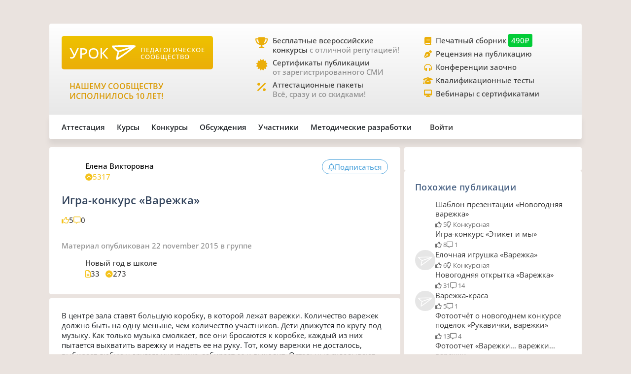

--- FILE ---
content_type: text/html;charset=UTF-8
request_url: https://xn--j1ahfl.xn--p1ai/library/konkurs_varezhka_210224.html
body_size: 15879
content:
<!DOCTYPE html>
<html lang="ru"
      xmlns="http://www.w3.org/1999/xhtml">


<head>
    

    

    
    

    <script src="/v2/js/axios-540bf27e5920acd4f5ad9fff330d8ac4.js"></script>
    <script src="/webjars/bootstrap/5.3.0/js/bootstrap.bundle-57a985a5376d69aeb76bda8cdedc9ad1.js"></script>
    <script src="/v2/js/app-7ce1f57eab27517afde856e19df53ecf.js"></script>
    <script async id="vkVidget" src="https://vk.com/js/api/openapi.js?169" type="text/javascript"></script>

    
    <script src="/v2/js/litebox.min-7fc857fc58931e0fc50dd60c879e27d8.js"></script>
    
    
    
    
    
    
    
    
    
    
    
    
    

    


    <meta charset="utf-8">
    <meta content="width=device-width, initial-scale=1" name="viewport">
    <meta content="IE=edge,chrome=1" http-equiv="X-UA-Compatible">
    <meta content="copyright © 2016-2025, урок.рф" name="copyright">

    <meta content="index, follow" name="Robots">
    <meta content="all" name="Robots">
    

    <title>Игра-конкурс «Варежка»</title>
    <meta name="description" content="Занятие для всех учителей для всех классов. Методические разработки для всех классов. ">
    <meta name="keywords" content="методические разработки занятие все классы все учителя аттестация школьный класс бесплатно сценарий материал авторский школа конспект учитель ученик тема педагогическое сообщество педагог классный план">
    <meta content="origin" name="referrer">

    <link as="font" crossorigin rel="preload" href="/v2/fonts/OpenSans-Regular-931aebd37b54b3e5df2fedfce1432d52.ttf" type="font/woff2">
    <link as="font" crossorigin rel="preload" href="/v2/fonts/OpenSans-Medium-dac0e601db6e3601159b4aae5c1fda39.ttf" type="font/woff2">
    <link as="font" crossorigin rel="preload" href="/v2/fonts/OpenSans-SemiBold-e2ca235bf1ddc5b7a350199cf818c9c8.ttf" type="font/woff2">
    <link as="style" rel="preload" href="/webjars/bootstrap/5.3.0/css/bootstrap.min-fe7fdfec700d100dc745dc64d3600cb2.css" type="text/css">
    <link as="style" rel="preload" href="/v2/css/main-aaa88bcf4b88a8240c46699365b1e0be.css" type="text/css">
    <link as="style" rel="preload" href="/v2/css/style-17b4c30b700c2465971c0118373124ff.css" type="text/css">
    <link as="style" rel="preload" href="/v2/fontawesome/css/fontawesome.min-050a20fcaed9e77ff3c43b7aae625283.css" type="text/css">
    
    
    <link as="style" rel="prefetch" href="/v2/css/litebox-bc485f4eded1f7451c6c085854972730.css"/>
    
    
    
    
    <link as="style" rel="prefetch" href="/v2/css/animate.min-c0be8e53226ac34833fd9b5dbc01ebc5.css"/>
    <link href="https://www.googletagmanager.com" rel="dns-prefetch">
    <link href="https://yastatic.net" rel="dns-prefetch">
    <link rel="stylesheet" href="/webjars/bootstrap/5.3.0/css/bootstrap.min-fe7fdfec700d100dc745dc64d3600cb2.css" type="text/css">
    <link rel="stylesheet" href="/v2/css/animate.min-c0be8e53226ac34833fd9b5dbc01ebc5.css" type="text/css">
    <link rel="stylesheet" href="/v2/css/style-17b4c30b700c2465971c0118373124ff.css" type="text/css">
    <link rel="stylesheet" href="/v2/css/main-aaa88bcf4b88a8240c46699365b1e0be.css" type="text/css">
    
    
    <link rel="stylesheet" href="/v2/css/litebox-bc485f4eded1f7451c6c085854972730.css" type="text/css">
    
    
    
    
    
    <link rel="stylesheet" href="/v2/fontawesome/css/fontawesome.min-050a20fcaed9e77ff3c43b7aae625283.css" type="text/css">
    <link rel="stylesheet" href="/v2/fontawesome/css/brands.min-c34572fbb8256bceaa2d72c6bbf4a54b.css" type="text/css">
    <link rel="stylesheet" href="/v2/fontawesome/css/regular.min-3d0985d67b99e5e19c9973381c63339e.css" type="text/css">
    <link rel="stylesheet" href="/v2/fontawesome/css/solid.min-4d63c1a82931dd3b2d8ba3135987b9c3.css" type="text/css">
    <link rel="stylesheet" href="/v2/fontawesome/css/v5-font-face.min-0a48eea60c7a534fe0bb6b0983e6150e.css" type="text/css">

    <link href="/favicon.ico?updated=20150818" rel="shortcut icon" type="image/x-icon">
    <link href="/favicon.svg" rel="icon" sizes="any" type="image/svg+xml">
    <link href="/favicon-16x16.png" rel="icon" sizes="16x16" type="image/png">
    <link href="/favicon-32x32.png" rel="icon" sizes="32x32" type="image/png">
    <link href="/favicon-96x96.png" rel="icon" sizes="96x96" type="image/png">
    <link href="/android-icon-192x192.png" rel="android-icon" sizes="192x192">

    <link href="/apple-touch-icon-57x57.png" rel="apple-touch-icon" sizes="57x57">
    <link href="/apple-touch-icon-57x57.png" rel="apple-touch-icon" sizes="57x57">
    <link href="/apple-touch-icon-60x60.png" rel="apple-touch-icon" sizes="60x60">
    <link href="/apple-touch-icon-72x72.png" rel="apple-touch-icon" sizes="72x72">
    <link href="/apple-touch-icon-76x76.png" rel="apple-touch-icon" sizes="76x76">
    <link href="/apple-touch-icon-114x114.png" rel="apple-touch-icon" sizes="114x114">
    <link href="/apple-touch-icon-120x120.png" rel="apple-touch-icon" sizes="120x120">
    <link href="/apple-touch-icon-144x144.png" rel="apple-touch-icon" sizes="144x144">
    <link href="/apple-touch-icon-152x152.png" rel="apple-touch-icon" sizes="152x152">
    <link href="/apple-touch-icon-180x180.png" rel="apple-touch-icon" sizes="180x180">
    <link href="/apple-icon.png" rel="apple-icon" sizes="192х192">
    <link color="#EBAE08" href="/apple-icon.svg" rel="mask-icon">

    <meta content="/ms-icon-144x144.png" name="msapplication-TileImage">
    <meta content="/ms-icon-70x70.png" name="msapplication-square70x70logo">
    <meta content="/ms-icon-150x150.png" name="msapplication-square150x150logo">
    <meta content="/ms-icon-310x310.png" name="msapplication-square310x310logo">
    <meta content="Педагогическое сообщество «УРОК.РФ»" name="application-name">
    <meta content="/browserconfig.xml" name="msapplication-config">

    <link href="/manifest.json" rel="manifest">
    <meta content="#DBE1E5" name="theme-color">

    <meta content="website" property="og:type">
    <meta content="Урок.рф" property="og:site_name">
    <meta content="https://xn--j1ahfl.xn--p1ai/" property="og:url">
    <meta property="og:title"
          content="Игра-конкурс «Варежка»">
    <meta content="Всё для педагогов: методические разработки, бесплатные педагогические конкурсы, сертификаты, помощь при аттестации. Личный сайт учителя."
          property="og:description">
    <meta content="/oglogo.png" property="og:image">
    <meta content="1200" property="og:image:width">
    <meta content="600" property="og:image:height">

    
        

    
    <script async src="https://content.adriver.ru/AdRiverFPS.js"></script>

    
    <script async src='https://yandex.ru/ads/system/header-bidding.js'></script>
    <script>
        var adfoxBiddersMap = {
            "myTarget": "3261872",
            "roxot": "2715034",
            "buzzoola": "3261972",
            "adriver": "3277934"
        };

        var adUnits = [
            {
                "code": "adfox_173814892232752829",
                "sizes": [[300, 600], [300, 500], [240, 400], [240, 600], [160, 600], [300, 250], [300, 300], [320, 480], [200, 200]],
                "bids": [
                    {
                        "bidder": "roxot",
                        "params": {
                            "placementId": "04209b8a-2ef4-4033-a2c3-2d7d3f8088c7"
                        }
                    },
                    {
                        "bidder": "myTarget",
                        "params": {
                            "placementId": "1771860"
                        }
                    },
                    {
                        "bidder": "buzzoola",
                        "params": {
                            "placementId": "1286724"
                        }
                    },
                    {
                        "bidder": "adriver",
                        "params": {
                            "placementId": "176:urokrf_300x600",
                            "additional": {
                                "ext": {"query": "cid=" + localStorage.getItem('adrcid')}
                            }
                        }
                    }
                ]
            },
            {
                "code": "adfox_167421980305478885",
                "sizes": [[600, 300], [580, 400], [480, 320], [400, 240]],
                "bids": [
                    {
                        "bidder": "myTarget",
                        "params": {
                            "placementId": "1770363"
                        }
                    },
                    {
                        "bidder": "roxot",
                        "params": {
                            "placementId": "41ea5687-6194-4e59-8ee0-e5b3005be908"
                        }
                    },
                    {
                        "bidder": "adriver",
                        "params": {
                            "placementId": "176:urokrf_480x320 ",
                            "additional": {
                                "ext": {"query": "cid=" + localStorage.getItem('adrcid')}
                            }
                        }
                    }
                ]
            },
            {
                "code": "adfox_173815092529662829",
                "sizes": [[1000, 150], [1000, 120], [1000, 90], [728, 90], [960, 90], [970, 90]],
                "bids": [
                    {
                        "bidder": "myTarget",
                        "params": {
                            "placementId": "1771862"
                        }
                    },
                    {
                        "bidder": "adriver",
                        "params": {
                            "placementId": "176:urokrf_1000x120",
                            "additional": {
                                "ext": {"query": "cid=" + localStorage.getItem('adrcid')}
                            }
                        }
                    }
                ]
            },
            {
                "code": "adfox_171205494723722829",
                "sizes": [[300, 600], [320, 480], [300, 500], [240, 400], [240, 600], [160, 600], [300, 250], [300, 300], [336, 280]],
                "bids": [
                    {
                        "bidder": "myTarget",
                        "params": {
                            "placementId": "1771858"
                        }
                    },
                    {
                        "bidder": "adriver",
                        "params": {
                            "placementId": "176:urokrf_f_m",
                            "additional": {
                                "ext": {"query": "cid=" + localStorage.getItem('adrcid')}
                            }
                        }
                    }
                ]
            }
        ];

        var userTimeout = 2500;

        window.YaHeaderBiddingSettings = {
            biddersMap: adfoxBiddersMap,
            adUnits: adUnits,
            timeout: userTimeout,
        };
    </script>
    <script>window.yaContextCb = window.yaContextCb || []</script>
    <script async src='https://yandex.ru/ads/system/context.js'></script>


        
    <script src="https://widget.adplay.ru/fn/launch2283786.js?tag_id=adp2283786" async charset="UTF-8"></script>

    

    
    
    <script async src="https://sdk.adlook.tech/inventory/core.js" type="text/javascript"></script>

    <!--    <th:block th:insert="~{fragments/scripts.html :: googleAdfinity}"></th:block>-->



    
    <script defer src="/v2/js/modules/comments-380ed1d8666890eaed346c383df28b45.js"></script>

    
    
    
    
    <link rel="canonical" href="/library/konkurs_varezhka_210224.html">

</head>

<body>




    <div class="free__overlay hidden rounded_all" id="fullscreen" onclick="fullscreen.setVisible(false)">
        <div class="free__wrapper_fullscreen">
            <div class="free__btn-close_inside" onclick="fullscreen.setVisible(false)">
                <p class="fullscreen__timer" id="fullscreen__timer">Закрыть [9]</p>
            </div>
            <div><div class="fullscreen_services p-3 m-2"><div class="fullscreen__header"><p class="fs-2">Дорогие педагоги!</p><p class="fs-5 fw-medium">«Урок.рф» поможет вам при прохождении аттестации</p></div><div class="d-flex flex-wrap justify-content-center column-gap-4"><div class="d-flex col-12 col-md-5 flex-wrap row-gap-2 row-gap-lg-3"><a class="link_dark w-100" href="/landing/pechatnyi_sbornik_dlya_pedagogov"><div class="services__block"><div class="services__avatar"><i class="fa-solid fa-book-open"></i></div><div class="col-8"><p class="fw-semibold">Публикация в сборнике методразработок</p><p class="descr-gray">Сертификат публикации</p><p>От 490 ₽</p></div></div></a><a class="link_dark w-100" href="/courses/?company=203957"><div class="services__block"><div class="services__avatar"><i class="fa-solid fa-display"></i></div><div class="col-8"><p class="fw-semibold">Образовательные вебинары</p><p class="descr-gray">Сертификат участника</p><p>От 350 ₽</p></div></div></a><a class="link_dark w-100" href="/teachers_tests/kvalifikatcionnie"><div class="services__block"><div class="services__avatar"><i class="fa-solid fa-list-check"></i></div><div class="col-8"><p class="fw-semibold">Квалификационные тесты</p><p class="descr-gray">Сертификат</p><p>От 200 ₽</p></div></div></a></div><div class="d-flex col-12 col-md-5 flex-wrap row-gap-2 row-gap-lg-3"><a class="link_dark w-100" href="/zakaz_retsenzii_na_publikatsiju_pedagogov.html"><div class="services__block"><div class="services__avatar"><i class="fa-solid fa-file-signature"></i></div><div class="col-8"><p class="fw-semibold">Рецензия на публикацию</p><p class="descr-gray">Профессионально</p><p>От 1200 ₽</p></div></div></a><a class="link_dark w-100" href="/courses/?company=203957&type=14"><div class="services__block"><div class="services__avatar"><i class="fa-solid fa-users-between-lines"></i></div><div class="col-8"><p class="fw-semibold">Заочные конференции для педагогов</p><p class="descr-gray">Сертификат участника</p><p>От 245 ₽</p></div></div></a><a class="link_dark w-100" href="/store/attestation/paket"><div class="services__block"><div class="services__avatar"><i class="fa-solid fa-briefcase"></i></div><div class="col-8"><p class="fw-semibold">Аттестационные пакеты</p><p class="descr-gray color-gold"><i class="fa-solid fa-percent pe-1"></i>Все услуги со скидками</p><p>От 1399 ₽</p></div></div></a></div></div><div class="fullscreen__footer"><p class="fs-5 color-gold me-2"><i class="fa-solid fa-circle-check pe-2"></i>Проверено тысячами педагогов!</p></div></div></div>
        </div>
    </div>



    <div class="rounded_all"><div id="adfox_171205494723722829"></div>
<script>
    window.yaContextCb.push(()=>{
        Ya.adfoxCode.create({
            ownerId: 286840,
            containerId: 'adfox_171205494723722829',
            params: {
                pp: 'g',
                ps: 'gfiu',
                p2: 'hiuq'
            }
        })
    })
</script></div>



    




    <div id="vk_api_transport"></div>
    <script type="text/javascript">
        window.vkAsyncInit = function () {
            VK.init({
                apiId: 101332469
            });
        };

        setTimeout(function () {
            var el = document.createElement("script");
            el.type = "text/javascript";
            el.src = "https://vk.com/js/api/openapi.js?169";
            el.async = true;
            document.getElementById("vk_api_transport").appendChild(el);
        }, 0);
    </script>


<div class="container main_wrapper" data-ur-publication-id="2915">

    
    <div class="free__top rounded_all"><!--Расположение: верх страницы-->
<div id="adfox_173815092529662829"></div>
<script>
    window.yaContextCb.push(()=>{
        Ya.adfoxCode.create({
            ownerId: 286840,
            containerId: 'adfox_173815092529662829',
            params: {
                pp: 'g',
                ps: 'gfiu',
                p2: 'jixc'
            }
        })
    })
</script></div>

    <div class="super_nav d-none d-md-flex rounded_tl rounded_tr">
    <div class="d-flex w-100">
        <div class="col-md-2 col-lg-4">
            <a href="/">
                <div class="brand-tablet flex-md-wrap flex-lg-nowrap">
                    <span class="brand-name mb-md-2 mb-lg-0">УРОК</span>
                    <img alt="" class="brand-logo mt-sm-2 mt-md-0 pt-md-0 pe-lg-2"
                         src="https://урок.рф/images/logo_white.svg">
                    <p class="d-md-none d-lg-flex brand-descr">ПЕДАГОГИЧЕСКОЕ СООБЩЕСТВО</p>
                </div>
            </a>

            <div class="brand-motto pt-3 d-md-none d-lg-block">
                <div>
                    
                </div>
                <div>
                    <p class="pt-2" style="color: #da9a04; font-size: 1rem;">НАШЕМУ
                        СООБЩЕСТВУ ИСПОЛНИЛОСЬ 10 ЛЕТ!</p>
                </div>
            </div>

        </div>
        <div class="col-md-5 col-lg-4 ms-lg-4 ps-md-3">
            <div class="super_anounce block_min-h-45">
                <div class="icon-block">
                    <i class="icon fa-solid fa-trophy"></i>
                </div>
                <div class="pe-xl-3">
                    <a href="/contests">
                        <p class="descr-first link_dark">Бесплатные всероссийские конкурсы
                            <span class="descr-gray">с отличной репутацией!</span>
                        </p>
                    </a>
                </div>
            </div>
            <div class="super_anounce block_min-h-45">
                <div class="icon-block">
                    <i class="icon fa-solid fa-certificate"></i>
                </div>
                <div>
                    <a href="/wiki/besplatniy_sertificat_urok">
                        <p class="descr-first link_dark">Сертификаты публикации
                            <br>
                            <span class="descr-gray">от зарегистрированного СМИ</span>
                        </p>
                    </a>
                </div>
            </div>
            <div class="super_anounce block_min-h-45">
                <div class="icon-block">
                    <i class="icon fa-solid fa-percent"></i>
                </div>
                <div>
                    <a href="/store/attestation/paket">
                        <p class="descr-first link_dark">Аттестационные пакеты
                            <br><span class="descr-gray">Всё, сразу и со скидками!</span>
                        </p>
                    </a>
                </div>
            </div>
        </div>
        <div class="col-md-5 col-lg-4 ps-3">
            <div class="super_anounce block_min-h-27">
                <div class="icon-block_small">
                    <i class="icon_small fa-solid fa-book"></i>
                </div>
                <div>
                    <a href="/landing/pechatnyi_sbornik_dlya_pedagogov">
                        <p class="descr-first link_dark">Печатный сборник
                            <span class="price-tag">490₽</span>
                        </p>
                    </a>
                </div>
            </div>
            <div class="super_anounce block_min-h-27">
                <div class="icon-block_small">
                    <i class="icon_small fa-solid fa-pen-nib"></i>
                </div>
                <div>
                    <a href="/zakaz_retsenzii_na_publikatsiju_pedagogov.html">
                        <p class="descr-first link_dark">Рецензия на публикацию</p>
                    </a>
                </div>
            </div>
            <div class="super_anounce block_min-h-27">
                <div class="icon-block_small">
                    <i class="icon_small fa-solid fa-headphones-simple"></i>
                </div>
                <div>
                    <a href="/courses/?company=203957&type=14">
                        <p class="descr-first link_dark">Конференции заочно</p>
                    </a>
                </div>
            </div>
            <div class="super_anounce block_min-h-27">
                <div class="icon-block_small">
                    <i class="icon_small fa-solid fa-graduation-cap"></i>
                </div>
                <div>
                    <a href="/teachers_tests/kvalifikatcionnie">
                        <p class="descr-first link_dark">Квалификационные тесты</p>
                    </a>
                </div>
            </div>
            <div class="super_anounce block_min-h-27">
                <div class="icon-block_small">
                    <i class="icon_small fa-solid fa-desktop" style="font-size: 0.9rem"></i>
                </div>
                <div>
                    <a href="/courses/?company=203957&format=21">
                        <p class="descr-first link_dark">Вебинары с сертификатами </p>
                    </a>
                </div>
            </div>

        </div>
    </div>
</div>
    <div class="nav__bar rounded_b">

    <nav class="nav__mobile rounded_tl rounded_bl d-lg-none">

        <input class="m-menu__checkbox" id="menu" name="menu" type="checkbox">
        <label class="m-menu__overlay" for="menu"></label>
        <label class="m-menu__toggle" for="menu">
            <svg fill="none" height="35" stroke="#636363" stroke-linecap="butt" stroke-linejoin="arcs" stroke-width="2"
                 viewBox="0 0 24 24" width="35">
                <line x1="3" x2="21" y1="12" y2="12"></line>
                <line x1="3" x2="21" y1="6" y2="6"></line>
                <line x1="3" x2="21" y1="18" y2="18"></line>
            </svg>
        </label>

        <div class="m-menu rounded_all">
            <div class="m-menu__header">
                <label class="m-menu__toggle" for="menu">
                    <svg fill="none" height="35" stroke="#fff" stroke-linecap="butt" stroke-linejoin="arcs"
                         stroke-width="2"
                         viewBox="0 0 24 24" width="35">
                        <line x1="18" x2="6" y1="6" y2="18"></line>
                        <line x1="6" x2="18" y1="6" y2="18"></line>
                    </svg>
                </label>
                <a href="/">
                    <div class="nav__mobile_logo">
                        <span id="name">УРОК</span>
                        <img alt="Логотип УРОКа" src="/images/logo_white.svg">
                    </div>
                </a>

                <div class="header-author__avatar avatar-xxs ibg">
                    <a href="/login">
                        <img alt=""
                             src="/images/no_photo_tutor.png">
                    </a>
                </div>
            </div>

            <ul>
                <li>
                    <label class="a-label__chevron" for="item-1">Аттестация</label>
                    <input class="m-menu__checkbox" id="item-1" name="item-1" type="checkbox">

                    <div class="m-menu">
                        <div class="m-menu__header">
                            <label class="m-menu__toggle" for="item-1">
                                <i class="fa-solid fa-chevron-left"></i>
                                <span>Аттестация</span>
                            </label>

                        </div>

                        <ul>
                            <li><a href="/store/attestation/paket">Скидки на «Аттестационный пакет»</a></li>
                            <li><a href="/landing/pechatnyi_sbornik_dlya_pedagogov">Публикация в печатном
                                сборнике</a></li>
                            <li><a href="/courses/?company=203957">Вебинары, мастер-классы</a></li>
                            <li><a href="/zakaz_retsenzii_na_publikatsiju_pedagogov.html">Рецензия на публикацию</a>
                            </li>
                            <li><a href="/courses/?company=203957&type=14">Конференции педагогов</a></li>
                            <li><a href="/teachers_tests/kvalifikatcionnie">Квалификационные тесты</a></li>
                            <li><a href="/library/materiali_dlya_attestatcii/portfolio">Портфолио к аттестации</a></li>
                        </ul>
                    </div>
                </li>

                <li>
                    <label class="a-label__chevron" for="item-2">Курсы</label>
                    <input class="m-menu__checkbox" id="item-2" name="item-2" type="checkbox">

                    <div class="m-menu">
                        <div class="m-menu__header">
                            <label class="m-menu__toggle" for="item-2">
                                <i class="fa-solid fa-chevron-left"></i>
                                <span>Курсы</span>
                            </label>

                        </div>

                        <ul>
                            <li><a href="/courses/?company=203957&format=21">Вебинары для педагогов от «Урока»</a></li>
                            <li><a href="/companies_courses">Образовательные компании</a></li>
                            <li><a href="/courses?avl=free&order=nearest">Все бесплатные вебинары</a></li>
                            <li><a href="/courses">Все курсы для педагогов</a></li>
                            <li><a href="/courses?type=10">Курсы повышения квалификации</a></li>
                            <li><a href="/courses?type=11">Профессиональная переподготовка</a></li>
                            <li><a href="/courses/review/write?course">Написать отзыв на курсы (+8 баллов)</a></li>
                        </ul>
                    </div>

                </li>

                <li>
                    <label class="a-label__chevron" for="item-3">Конкурсы</label>
                    <input class="m-menu__checkbox" id="item-3" name="item-3" type="checkbox">

                    <div class="m-menu">
                        <div class="m-menu__header">
                            <label class="m-menu__toggle" for="item-3">
                                <i class="fa-solid fa-chevron-left"></i>
                                <span>Конкурсы</span>
                            </label>

                        </div>

                        <ul>
                            <li><a href="/contests">Конкурсы для педагогов</a></li>
                            <li><a href="/kids_contests">Конкурсы для детей</a></li>
                            <li><a href="/wiki/pravila_uchastiya_v_concursah">Правила участия в конкурсах</a></li>
                            <li><a href="/wiki/pravila_nabora_v_juri">Правила набора в жюри</a></li>
                        </ul>
                    </div>

                </li>

                <li>
                    <label class="a-label__chevron" for="item-4">Дискуссии</label>
                    <input class="m-menu__checkbox" id="item-4" name="item-4" type="checkbox">

                    <div class="m-menu">
                        <div class="m-menu__header">
                            <label class="m-menu__toggle" for="item-4">
                                <i class="fa-solid fa-chevron-left"></i>
                                <span>Дискуссии</span>
                            </label>

                        </div>

                        <ul>
                            <li><a href="/discussion">Свежие обсуждения</a></li>
                            <li><a href="/discussion?order=popular">Популярные обсуждения</a></li>
                            <li><a href="/experts_discussions">Самые активные участники</a></li>
                        </ul>
                    </div>

                </li>

                <li>
                    <label class="a-label__chevron" for="item-5">Участники</label>
                    <input class="m-menu__checkbox" id="item-5" name="item-5" type="checkbox">

                    <div class="m-menu">
                        <div class="m-menu__header">
                            <label class="m-menu__toggle" for="item-5">
                                <i class="fa-solid fa-chevron-left"></i>
                                <span>Участники</span>
                            </label>

                        </div>

                        <ul>
                            <li><a href="/users_search">Участники сообщества</a></li>
                            <li><a href="/groups">Группы сообщества</a></li>
                            <li><a href="/ratings/experts">Эксперты сообщества</a></li>
                            <li><a href="/ratings/absolute">Рейтинги</a></li>
                        </ul>
                    </div>

                </li>

                <li>
                    <label class="a-label__chevron" for="item-6">Методические разработки</label>
                    <input class="m-menu__checkbox" id="item-6" name="item-6" type="checkbox">

                    <div class="m-menu">
                        <div class="m-menu__header">
                            <label class="m-menu__toggle" for="item-6">
                                <i class="fa-solid fa-chevron-left"></i>
                                <span>Методические разработки</span>
                            </label>

                        </div>

                        <ul>
                            <li><a href="/library">Все материалы для педагогов</a></li>
                            <li><a href="/library/metodicheskie_razrabotki/urok">Уроки для педагогов</a></li>
                            <li><a href="/library/uchebno-metodicheskie_materiali/prezentatciya">Презентации к
                                урокам</a></li>
                            <li><a href="/tests">Тесты для уроков</a></li>
                            <li><a href="/library_kids">Детское творчество</a></li>
                            <li><a href="/library/materiali_dlya_attestatcii/portfolio">Портфолио к аттестации</a></li>
                        </ul>
                    </div>

                </li>

                <div class="nav__mobile_footer">
                    <a href="/terms">Пользовательское соглашение</a>
                    <a href="/contact_us.html">Контактная и правовая информация</a>
                    <a href="https://rkn.gov.ru/mass-communications/reestr/media/?id=639408">12+ Свидетельство СМИ ЭЛ №
                        ФС 77 - 70917</a>
                    <a href="/data/ckfinder/files/edu_license.pdf">Лицензия на образовательную деятельность №0001058</a>
                </div>
            </ul>

        </div>


        <div class="nav__mobile_logo">
            <a href="/"><span class="nav__mobile_name">УРОК</span></a>
            <img alt="" src="/images/icons/site_logo.svg">
        </div>

    </nav>

    <div class="nav__left rounded_tl d-none d-lg-flex">
        <div class="nav__section_left" style="--hover-color: #37C9E6">
            <span>Аттестация</span>
            <div class="nav__items nav__items_left">
                <div class="nav__item"><a href="/store/attestation/paket">Скидки на «Аттестационный пакет»</a></div>
                <div class="nav__item"><a href="/landing/pechatnyi_sbornik_dlya_pedagogov">Публикация в печатном
                    сборнике</a></div>
                <div class="nav__item"><a href="/courses/?company=203957">Вебинары, мастер-классы</a></div>
                <div class="nav__item"><a href="/zakaz_retsenzii_na_publikatsiju_pedagogov.html">Рецензия на
                    публикацию</a></div>
                <div class="nav__item"><a href="/courses/?company=203957&type=14">Конференции педагогов</a></div>
                <div class="nav__item"><a href="/teachers_tests/kvalifikatcionnie">Квалификационные тесты</a></div>
                <div class="nav__item"><a href="/library/materiali_dlya_attestatcii/portfolio">Портфолио к
                    аттестации</a></div>
            </div>
        </div>

        <div class="nav__section_left" style="--hover-color: #336699">
            <span>Курсы</span>
            <div class="nav__items nav__items_left">
                <div class="nav__item"><a href="/courses/?company=203957&format=21">Вебинары для педагогов от
                    «Урока»</a></div>
                <div class="nav__item"><a href="/companies_courses">Образовательные компании</a></div>
                <div class="nav__item"><a href="/courses?avl=free&order=nearest">Все бесплатные вебинары</a></div>
                <div class="nav__item"><a href="/courses">Все курсы для педагогов</a></div>
                <div class="nav__item"><a href="/courses?type=10">Курсы повышения квалификации</a></div>
                <div class="nav__item"><a href="/courses?type=11">Профессиональная переподготовка</a></div>
                <div class="nav__item"><a href="/courses/review/write?course">Написать отзыв на курсы (+8 баллов)</a>
                </div>
            </div>
        </div>

        <div class="nav__section_left" style="--hover-color: #AB2222">
            <span>Конкурсы</span>
            <div class="nav__items nav__items_left">
                <div class="nav__item"><a href="/contests">Конкурсы для педагогов</a></div>
                <div class="nav__item"><a href="/kids_contests">Конкурсы для детей</a></div>
                <div class="nav__item"><a href="/wiki/pravila_uchastiya_v_concursah">Правила участия в
                    конкурсах</a></div>
                <div class="nav__item"><a href="/wiki/pravila_nabora_v_juri">Правила набора в жюри</a>
                </div>
            </div>
        </div>

        <div class="nav__section_left" style="--hover-color: #993366">
            <span>Обсуждения</span>
            <div class="nav__items nav__items_left">
                <div class="nav__item"><a href="/discussion">Свежие обсуждения</a></div>
                <div class="nav__item"><a href="/discussion?order=popular">Популярные обсуждения</a></div>
                
            </div>
        </div>

        <div class="nav__section_left" style="--hover-color: #6DA617">
            <span>Участники</span>
            <div class="nav__items nav__items_left">
                <div class="nav__item"><a href="/users_search">Участники сообщества</a></div>
                <div class="nav__item"><a href="/groups">Группы сообщества</a></div>
                <div class="nav__item"><a href="/ratings/experts">Эксперты сообщества</a></div>
                <div class="nav__item"><a href="/ratings/absolute">Рейтинги</a></div>
            </div>
        </div>

        <div class="nav__section_left" style="--hover-color: #EBA82A">
            <span>Методические&nbspразработки</span>
            <div class="nav__items nav__items_left">
                <div class="nav__item"><a href="/library">Все материалы для педагогов</a></div>
                <div class="nav__item"><a href="/library/metodicheskie_razrabotki/urok">Уроки для педагогов</a></div>
                <div class="nav__item"><a href="/library/uchebno-metodicheskie_materiali/prezentatciya">Презентации к
                    урокам</a></div>
                <div class="nav__item"><a href="/tests">Тесты для уроков</a></div>
                <div class="nav__item"><a href="/library_kids">Детское творчество</a></div>
                <div class="nav__item"><a href="/library/materiali_dlya_attestatcii/portfolio">Портфолио к
                    аттестации</a></div>
            </div>
        </div>

    </div>

    

    <div class="nav__right rounded_br">
        <div class="nav__section_right" style="--hover-color: #37C9E6">
            <a href="/urok/login"><span class="">Войти</span></a>
        </div>
    </div>
</div>
    

    <div class="page_content">

        <main class="main-column col-sm-12 col-md-8 pe-md-2 mb-2 rounded_all">

            
            
            

            

                <article class="pub">

                    <div class="pub_header bg main_px main_py rounded_all mb-2"
                         data-ur-pub-type="2690">
                        <div class="content__header">
                            <div class="content__header_author hov_scale">

                                <div class="header-author__avatar avatar-sm ibg">
                                    <a target="_blank"
                                       href="/user/120051">
                                        <img alt=""
                                             src="/data/avatars/120051_1476447191.jpg">
                                    </a>
                                    
                                </div>

                                

                                <div class="header-author__about">
                                    <div class="header_author__name">
                                        <a target="_blank"
                                           href="/user/120051">
                                            <p>Елена Викторовна</p>
                                        </a>
                                        
                                    </div>

                                    <div class="header_author__details descr-gray icon_gold">
                                        <div class="stat__icon icon_gold">
                                            <i class="fa-solid fa-circle-chevron-up"></i>
                                            <span>5317</span>
                                        </div>
                                        
                                        <p></p>
                                        

                                    </div>
                                </div>
                            </div>

                            <div class="pub__actions">
                                

                                <button class="btn button__pub" id="buttonSubscribe"
                                        onclick="showWarningTooltip(this, &#39;auth&#39;)"
                                        type="button">
                                    <i class="fa-regular fa-bell"></i>
                                    <div>
                                        <span id="buttonSubscribeText">Подписаться</span>
                                    </div>
                                </button>

                                

                                

                            </div>
                        </div>
                        <div class="pub__title">
                            <h1>Игра-конкурс «Варежка»</h1>
                        </div>
                        <div class="pub__info">
                            

                            <div class="pub__stats">
                                <div class="stat__icon icon_gold"><i class="fa-regular fa-thumbs-up"></i>
                                    <span class="descr-secondary">5</span>
                                </div>

                                <div class="stat__icon icon_gold"><i class="fa-regular fa-message"></i>
                                    <span class="descr-secondary">0</span>
                                </div>

                                
                            </div>
                        </div>

                        
                        <div class="pub__timestamp descr-gray">
                            <span>Материал опубликован</span>
                            
                            <span style="text-transform: lowercase">

    
        

        

        

        22 November 2015
    

    
</span>
                            <span> в группе</span>
                        </div>
                        <div class="pub__group">
                            <div class="group__about hov_scale">
                                <div class="group__about_logo avatar-sm ibg">
                                    <img alt=""
                                         src="/data/groups/118.jpg?v=1448217182">
                                </div>
                                <div class="group__about_details">
                                    <div class="group__info_name">
                                        <a href="/groups/118">
                                            <span>Новый год в школе</span>
                                        </a>
                                    </div>
                                    <div class="group-info__stat">
                                        

                                        <div class="stat__icon icon_gold">
                                            <i class="fa-regular fa-file-lines"></i>
                                            <span class="descr-secondary">33</span>
                                        </div>

                                        <div class="stat__icon icon_gold">
                                            <i class="fa-solid fa-circle-chevron-up"></i>
                                            <span class="descr-secondary">273</span>
                                        </div>

                                    </div>
                                </div>
                            </div>
                        </div>
                        
                    </div>

                    <div class="rounded_all overflow-hidden">

                        

                        

                        <div class="bg">
                            
                            <div class="pub__content main_px main_py"><p id="p56882_3">В центре зала ставят большую коробку, в которой лежат варежки. Количество варежек должно быть на одну меньше, чем количество участников. Дети движутся по кругу под музыку. Как только музыка смолкает, все они бросаются к коробке, каждый из них пытается выхватить варежку и надеть ее на руку. Тот, кому варежки не досталось, выбирает любую у другого участника, забирает ее и выходит. Остальные складывают варежки снова в коробку и продолжают игру. Выигрывает тот, кто в последнем туре схватит единственную перчатку.</p>
</div>

                            
                        </div>

                    </div>
                </article>

                

                
    <div class="d-none d-md-block rounded_all w-100"><div id="adp2283786"></div></div>


                
                

                <div class="pub__tags bg rounded_b">
                    <!--<hr class="main_hr_gray">-->
                    <div class="page-title-1">
                        <span>Теги публикации</span>
                    </div>
                    <div class="tag-list">
                        <a class="descr-secondary link_classic" data-ur-pub-tag-id="141"
                           href="/tag/10 класс"><p>10 класс</p></a><a class="descr-secondary link_classic" data-ur-pub-tag-id="153"
                           href="/tag/История"><p>История</p></a><a class="descr-secondary link_classic" data-ur-pub-tag-id="212"
                           href="/tag/конкурсы"><p>конкурсы</p></a><a class="descr-secondary link_classic" data-ur-pub-tag-id="273"
                           href="/tag/"><p></p></a><a class="descr-secondary link_classic" data-ur-pub-tag-id="2688"
                           href="/tag/Методические разработки"><p>Методические разработки</p></a><a class="descr-secondary link_classic" data-ur-pub-tag-id="2690"
                           href="/tag/Занятие"><p>Занятие</p></a><a class="descr-secondary link_classic" data-ur-pub-tag-id="2839"
                           href="/tag/динамика"><p>динамика</p></a><a class="descr-secondary link_classic" data-ur-pub-tag-id="3328"
                           href="/tag/Все учителя"><p>Все учителя</p></a><a class="descr-secondary link_classic" data-ur-pub-tag-id="3439"
                           href="/tag/Проверочная работа"><p>Проверочная работа</p></a><a class="descr-secondary link_classic" data-ur-pub-tag-id="9951"
                           href="/tag/Новый год"><p>Новый год</p></a>
                    </div>
                </div>

                <div class="pub__bottom main_px main_py rounded_b bg">
                    <div class="pub__likes">
                        <div type="button">
                            <div class="pub__action_likes">

                                <i class="icon_gold fa-regular fa-heart cursor-pointer"
                                   onclick="showWarningTooltip(this, &#39;auth&#39;)"
                                   type="button">
                                </i>

                                

                                

                                <div class="stat-counter-lg">
                                    <span id="pubLikeCounter">5</span>
                                </div>
                            </div>
                        </div>

                        <div class="users-stack" id="pubLikesBlock">
                            
                            <div class="users-stack__img avatar-xxs ibg">
                                <a href="/user/122283">
                                    <img alt="" src="/images/no_photo_tutor.png">
                                </a>
                            </div>
                            <div class="users-stack__img avatar-xxs ibg">
                                <a href="/user/123449">
                                    <img alt="" src="/data/avatars/123449_1600669547.jpg">
                                </a>
                            </div>
                            <div class="users-stack__img avatar-xxs ibg">
                                <a href="/user/123885">
                                    <img alt="" src="/images/no_photo_tutor.png">
                                </a>
                            </div>
                            <div class="users-stack__img avatar-xxs ibg">
                                <a href="/user/128429">
                                    <img alt="" src="/images/no_photo_tutor.png">
                                </a>
                            </div>
                            <div class="users-stack__img avatar-xxs ibg">
                                <a href="/user/133283">
                                    <img alt="" src="/data/avatars/133283_1476989803.jpg">
                                </a>
                            </div>
                        </div>
                    </div>

                    <div class="pub__actions">
                        
                        <button class="btn button__pub"
                                id="btnToFavorites" onclick="showWarningTooltip(this, &#39;auth&#39;)"
                                type="button">
                            <i class="fa-regular fa-star"></i>
                            <span id="btnToFavouritesText">В избранное</span>
                        </button>

                        <button class="btn button__pub"
                                onclick="showWarningTooltip(this, 'auth')"
                                id="btnComplain"
                                type="button">
                            <i class="fa-regular fa-flag"></i>
                            <span>Пожаловаться</span>
                        </button>
                        
                        
                    </div>
                </div>

                <div class="pub__comments bg mt-2 rounded_all padding__x_main padding__y_main">

                    <div class="page-title-1">
                        <span>Комментарии</span>
                    </div>

                    

                        <div class="descr-first" data-ur-no-comments-block>
                            <span>Комментариев пока нет.</span>
                        </div>

                        <div class="comments__body" id="comments" data-ur-section="library">
                            

    

    


                        </div>

                        

                        <div class="comment__answer reply_0 mt-3">
                            <button class="btn button__pub" onclick="showWarningTooltip(this, &#39;auth&#39;)"
                                    type="button">
                                <i class="fa-regular fa-message"></i>
                                <span>Написать комментарий</span>
                            </button>
                        </div>
                    

                    

                </div>
            
        </main>

        

        <div class="aside col-sm-12 col-md-4 mb-sm-2 rounded_tr rounded_tl">

            

            

            

            

            

            
                

                
            

            

                <div class="aside__free rounded_all d-md-block">
    <div class="aside__free_top rounded_all d-none d-md-block"><div id="pc-container" style="display: none; width: 100%; max-width: 1200px; margin: 0 auto; padding: 5px; box-sizing: border-box;">
  <div style="display: flex; flex-direction: column; align-items: center; gap: 10px;">
    <div id="adlk-ibv-onlyPC-1" style="flex: 0 0 auto;"></div>
    <div id="adlk-ibv-onlyPC-2" style="flex: 0 0 auto;"></div>
  </div>
</div>


<script>
  (function() {
    const containers = [
      { id: "adlk-ibv-onlyPC-1", host: 1280, onlymob: false },
      { id: "adlk-ibv-onlyPC-2", host: 5228, onlymob: false }
    ];

    function checkDeviceType() {
      const isMobile = window.innerWidth < 640;
      const pcContainer = document.getElementById('pc-container');

      pcContainer.style.display = isMobile ? 'none' : 'block';

      if (!isMobile) {
        const containerWidth = pcContainer.offsetWidth;
        const banners = [
          document.getElementById('adlk-ibv-onlyPC-1'),
          document.getElementById('adlk-ibv-onlyPC-2')
        ];
        
        const MAX_BANNER_WIDTH = 728;
        const PADDING = 2 * 5; 

        let bannerWidth = Math.min(MAX_BANNER_WIDTH, containerWidth - PADDING);

        banners.forEach(banner => {
          if (banner) {
            banner.style.width = `${Math.floor(bannerWidth)}px`;
          }
        });
      }
    }

    const init = (container) => {
      const isCorrectWidth = container.onlymob ? window.innerWidth < 640 : window.innerWidth >= 640;
      if (isCorrectWidth && window.UTInventoryCore && document.getElementById(container.id)) {
        new window.UTInventoryCore({
          type: "embed",
          host: container.host,
          interfaceType: 0,
          withoutIframe: true,
          content: false,
          adaptive: true,
          container: container.id,
          width: 360,
          height: 225,
          playMode: "autoplay-visible",
          collapse: "none",
          infinity: true,
          infinityTimer: 3,
        });
      }
    };

    const tryInit = () => {
      if (window.UTInventoryCore) {
        checkDeviceType();
        containers.forEach(init);
        setTimeout(checkDeviceType, 300);
      }
      else setTimeout(tryInit, 100);
    };

    window.addEventListener('resize', () => {
      checkDeviceType();
      setTimeout(checkDeviceType, 300);
    });

    tryInit();
  })();
</script></div>
</div>

                

                
    <div class="aside__block rounded_all">

        <p class="page-title-1">Похожие публикации</p>

        <div class="aside-list gap-3">
            <div class="list__item">
                <div class="feed__author_xs">
                    <div class="d-md-none d-lg-flex avatar-xs ibg">
                        <a href="/user/152986">
                            <img alt=""
                                 src="/data/avatars/152986_1496840743.jpg">
                        </a>
                    </div>
                </div>
                <div>
                    <a class="link_dark" href="/library/shablon_prezentatcii_novogodnyaya_varezhka_191402.html">
                        <p class="descr-first">Шаблон презентации «Новогодняя варежка»</p>
                    </a>

                    <div class="pub__stats">
                        <div class="icon_gray">
                            <i class="fa-regular fa-thumbs-up"></i>
                            <span>5</span>
                        </div>

                        

                        <div class="icon_gray"><i
                                class="fa-regular fa-lightbulb"></i>
                            <a class="icon_gray"
                               href="/contests/388"><span>Конкурсная</span></a>
                        </div>
                    </div>
                </div>

            </div>
            <div class="list__item">
                <div class="feed__author_xs">
                    <div class="d-md-none d-lg-flex avatar-xs ibg">
                        <a href="/user/148512">
                            <img alt=""
                                 src="/data/avatars/148512_1481331793.jpg">
                        </a>
                    </div>
                </div>
                <div>
                    <a class="link_dark" href="/library/igra_konkurs_etiket_i_mi_073554.html">
                        <p class="descr-first">Игра-конкурс «Этикет и мы»</p>
                    </a>

                    <div class="pub__stats">
                        <div class="icon_gray">
                            <i class="fa-regular fa-thumbs-up"></i>
                            <span>8</span>
                        </div>

                        <div class="icon_gray">
                            <i class="fa-regular fa-message"></i>
                            <span>1</span>
                        </div>

                        
                    </div>
                </div>

            </div>
            <div class="list__item">
                <div class="feed__author_xs">
                    <div class="d-md-none d-lg-flex avatar-xs ibg">
                        <a href="/user/244223">
                            <img alt=""
                                 src="/images/no_photo_tutor.png">
                        </a>
                    </div>
                </div>
                <div>
                    <a class="link_dark" href="/library/varezhka_192748.html">
                        <p class="descr-first">Елочная игрушка «Варежка»</p>
                    </a>

                    <div class="pub__stats">
                        <div class="icon_gray">
                            <i class="fa-regular fa-thumbs-up"></i>
                            <span>6</span>
                        </div>

                        

                        <div class="icon_gray"><i
                                class="fa-regular fa-lightbulb"></i>
                            <a class="icon_gray"
                               href="/contests/730"><span>Конкурсная</span></a>
                        </div>
                    </div>
                </div>

            </div>
            <div class="list__item">
                <div class="feed__author_xs">
                    <div class="d-md-none d-lg-flex avatar-xs ibg">
                        <a href="/user/143735">
                            <img alt=""
                                 src="/data/avatars/143735_1716921385.jpg">
                        </a>
                    </div>
                </div>
                <div>
                    <a class="link_dark" href="/library/novogodnyaya_otkritka_varezhka_101535.html">
                        <p class="descr-first">Новогодняя открытка «Варежка»</p>
                    </a>

                    <div class="pub__stats">
                        <div class="icon_gray">
                            <i class="fa-regular fa-thumbs-up"></i>
                            <span>31</span>
                        </div>

                        <div class="icon_gray">
                            <i class="fa-regular fa-message"></i>
                            <span>14</span>
                        </div>

                        
                    </div>
                </div>

            </div>
            <div class="list__item">
                <div class="feed__author_xs">
                    <div class="d-md-none d-lg-flex avatar-xs ibg">
                        <a href="/user/179155">
                            <img alt=""
                                 src="/images/no_photo_tutor.png">
                        </a>
                    </div>
                </div>
                <div>
                    <a class="link_dark" href="/library/varezhkakrasa_184303.html">
                        <p class="descr-first">Варежка-краса</p>
                    </a>

                    <div class="pub__stats">
                        <div class="icon_gray">
                            <i class="fa-regular fa-thumbs-up"></i>
                            <span>5</span>
                        </div>

                        <div class="icon_gray">
                            <i class="fa-regular fa-message"></i>
                            <span>1</span>
                        </div>

                        
                    </div>
                </div>

            </div>
            <div class="list__item">
                <div class="feed__author_xs">
                    <div class="d-md-none d-lg-flex avatar-xs ibg">
                        <a href="/user/152439">
                            <img alt=""
                                 src="/data/avatars/152439_1753700437.jpg">
                        </a>
                    </div>
                </div>
                <div>
                    <a class="link_dark" href="/library/fotootchyot_o_novogodnem_konkurse_podelok_rukavichki_184414.html">
                        <p class="descr-first">Фотоотчёт о новогоднем конкурсе поделок «Рукавички, варежки»</p>
                    </a>

                    <div class="pub__stats">
                        <div class="icon_gray">
                            <i class="fa-regular fa-thumbs-up"></i>
                            <span>13</span>
                        </div>

                        <div class="icon_gray">
                            <i class="fa-regular fa-message"></i>
                            <span>4</span>
                        </div>

                        
                    </div>
                </div>

            </div>
            <div class="list__item">
                <div class="feed__author_xs">
                    <div class="d-md-none d-lg-flex avatar-xs ibg">
                        <a href="/user/123666">
                            <img alt=""
                                 src="/data/avatars/123666_1450274858.jpg">
                        </a>
                    </div>
                </div>
                <div>
                    <a class="link_dark" href="/library/varezhkivarezhkivarezhki_030330.html">
                        <p class="descr-first">Фотоотчет «Варежки... варежки... варежки»</p>
                    </a>

                    <div class="pub__stats">
                        <div class="icon_gray">
                            <i class="fa-regular fa-thumbs-up"></i>
                            <span>9</span>
                        </div>

                        <div class="icon_gray">
                            <i class="fa-regular fa-message"></i>
                            <span>1</span>
                        </div>

                        
                    </div>
                </div>

            </div>
            <div class="list__item">
                <div class="feed__author_xs">
                    <div class="d-md-none d-lg-flex avatar-xs ibg">
                        <a href="/user/152439">
                            <img alt=""
                                 src="/data/avatars/152439_1753700437.jpg">
                        </a>
                    </div>
                </div>
                <div>
                    <a class="link_dark" href="/library/varezhka_153146.html">
                        <p class="descr-first">Варежка</p>
                    </a>

                    <div class="pub__stats">
                        <div class="icon_gray">
                            <i class="fa-regular fa-thumbs-up"></i>
                            <span>13</span>
                        </div>

                        <div class="icon_gray">
                            <i class="fa-regular fa-message"></i>
                            <span>3</span>
                        </div>

                        
                    </div>
                </div>

            </div>
            <div class="list__item">
                <div class="feed__author_xs">
                    <div class="d-md-none d-lg-flex avatar-xs ibg">
                        <a href="/user/370672">
                            <img alt=""
                                 src="/data/avatars/370672_1631791252.jpg">
                        </a>
                    </div>
                </div>
                <div>
                    <a class="link_dark" href="/library/varezhka_114245.html">
                        <p class="descr-first">Варежка.</p>
                    </a>

                    <div class="pub__stats">
                        <div class="icon_gray">
                            <i class="fa-regular fa-thumbs-up"></i>
                            <span>15</span>
                        </div>

                        

                        
                    </div>
                </div>

            </div>
            <div class="list__item">
                <div class="feed__author_xs">
                    <div class="d-md-none d-lg-flex avatar-xs ibg">
                        <a href="/user/168559">
                            <img alt=""
                                 src="/data/avatars/168559_1593500736.jpg">
                        </a>
                    </div>
                </div>
                <div>
                    <a class="link_dark" href="/library/varezhka_dedu_morozu_080608.html">
                        <p class="descr-first">Варежка Деду Морозу</p>
                    </a>

                    <div class="pub__stats">
                        <div class="icon_gray">
                            <i class="fa-regular fa-thumbs-up"></i>
                            <span>25</span>
                        </div>

                        <div class="icon_gray">
                            <i class="fa-regular fa-message"></i>
                            <span>6</span>
                        </div>

                        
                    </div>
                </div>

            </div>
        </div>

    </div>



                <div class="aside__free rounded_all d-md-block">
    <div class="aside__free rounded_all d-none d-md-block"><!--Расположение: середина страницы-->
<div id="adfox_172070895903842829"></div>
<script>
    window.yaContextCb.push(()=>{
        Ya.adfoxCode.create({
            ownerId: 286840,
            containerId: 'adfox_172070895903842829',
            params: {
                pp: 'h',
                ps: 'gfiu',
                p2: 'iapd'
            }
        })
    })
</script></div>
</div>

                

    

    <div class="social-vidget_aside bg rounded_all">
        <div id="vk_groups"></div>
    </div>

    <script type="text/javascript">
        setTimeout(function () {
            VK.Widgets.Group("vk_groups", {
                mode: 3,
                width: "auto",
                height: "180",
                no_cover: 1,
                color1: '#ffffff',
                color2: '#232323',
            }, 101332469);
        }, 3000);
    </script>



                
                    
                    
    <div class="aside__free_sticky rounded_all d-none d-md-block"><div id="pc-container" style="width: 100%; max-width: 1200px; margin: 0 auto; padding: 5px; box-sizing: border-box;">
  <div style="display: flex; flex-direction: column; align-items: center; gap: 10px;">
    <div id="adlk-ibv-onlyPC-3" style="flex: 0 0 auto;"></div>
    <div id="adlk-ibv-onlyPC-4" style="flex: 0 0 auto;"></div>
  </div>
</div>


<script>
  (function() {
    const containers = [
      { id: "adlk-ibv-onlyPC-3", host: 5258, onlymob: false },
      { id: "adlk-ibv-onlyPC-4", host: 5259, onlymob: false }
    ];

    function checkDeviceType() {
      const isMobile = window.innerWidth < 640;
      const pcContainer = document.getElementById('pc-container');

      pcContainer.style.display = isMobile ? 'none' : 'block';

      if (!isMobile) {
        const containerWidth = pcContainer.offsetWidth;
        const banners = [
          document.getElementById('adlk-ibv-onlyPC-3'),
          document.getElementById('adlk-ibv-onlyPC-4')
        ];
        
        const MAX_BANNER_WIDTH = 728;
        const PADDING = 2 * 5; 

        let bannerWidth = Math.min(MAX_BANNER_WIDTH, containerWidth - PADDING);

        banners.forEach(banner => {
          if (banner) {
            banner.style.width = `${Math.floor(bannerWidth)}px`;
          }
        });
      }
    }

    const init = (container) => {
      const isCorrectWidth = container.onlymob ? window.innerWidth < 640 : window.innerWidth >= 640;
      if (isCorrectWidth && window.UTInventoryCore && document.getElementById(container.id)) {
        new window.UTInventoryCore({
          type: "embed",
          host: container.host,
          interfaceType: 0,
          withoutIframe: true,
          content: false,
          adaptive: true,
          container: container.id,
          width: 360,
          height: 225,
          playMode: "autoplay-visible",
          collapse: "none",
          infinity: true,
          infinityTimer: 3,
        });
      }
    };

    const tryInit = () => {
      if (window.UTInventoryCore) {
        checkDeviceType();
        containers.forEach(init);
        setTimeout(checkDeviceType, 300);
      }
      else setTimeout(tryInit, 100);
    };

    window.addEventListener('resize', () => {
      checkDeviceType();
      setTimeout(checkDeviceType, 300);
    });

    tryInit();
  })();
</script></div>

                
            

        </div>

        

    </div>

    <footer class="footer rounded_all mt-2">
    <div class="col-sm-12 col-md-7 footer__left pe-2">
        <div class="col-md-12 col-lg-7 pb-sm-3">
            <div><img alt="" src="https://урок.рф/images/logo_bc.svg"></div>
            <p>2016-2025 © Урок.рф<span>12+</span></p>
            <p>Педагогическое сообщество «Урок»</p>
            <p><a href="https://rkn.gov.ru/mass-communications/reestr/media/?id=639408" rel="nofollow">Свидетельство СМИ
                ЭЛ № ФС 77 - 70917</a></p>
            <p><a href="https://урок.рф/data/ckfinder/files/edu_license.pdf" rel="nofollow">Лицензия на образовательную
                деятельность №01058</a></p>
        </div>
        <div class="col-md-12 col-lg-5 ps-lg-3">
            <div>
                <p><a href="https://vk.com/pedsoobshestvo"><i class="fa-brands fa-vk"></i></a>
                    <a href="https://ok.ru/urokrf"><i class="fa-brands fa-odnoklassniki"
                                                      style="color: #ff9029;"></i></a>
                </p>
            </div>
            
            <p><a href="/landing/promo" target="_blank">Реклама и сотрудничество</a></p>
            <p><a href="/docs/terms">Пользовательское соглашение</a></p>
            <p><a href="/users_search">Администрация</a></p>
            <p><a href="/docs/contact_us">Контактная и правовая информация</a></p>
        </div>
    </div>
    <div class="d-none d-md-flex col-5 umnaya-vorona">
        <div class="col-sm-12 col-md-3">
            <img alt="Умная Ворона" class="img" src="https://урок.рф/images/an_umnaya_vorona.svg">
        </div>
        <div class="col-sm-12 col-md-9 ps-2">
            <a class="link_classic font" href="https://umnayavorona.ru">УМНАЯ ВОРОНА</a>
            <p class="descr-first">Бесплатные интерактивные задания для начальных классов</p>
            <a class="link_classic font" href="https://umnayavorona.ru">umnayavorona.ru</a>
        </div>
    </div>

</footer>

</div>


    <!-- Script disabled -->



    <script type="text/javascript">
        (function (m, e, t, r, i, k, a) {
            m[i] = m[i] || function () {
                (m[i].a = m[i].a || []).push(arguments)
            };
            m[i].l = 1 * new Date();
            for (var j = 0; j < document.scripts.length; j++) {
                if (document.scripts[j].src === r) {
                    return;
                }
            }
            k = e.createElement(t), a = e.getElementsByTagName(t)[0], k.async = 1, k.src = r, a.parentNode.insertBefore(k, a)
        })
        (window, document, "script", "https://mc.yandex.ru/metrika/tag.js", "ym");

        ym(38551915, "init", {
            clickmap: true,
            trackLinks: true,
            accurateTrackBounce: true
        });
    </script>
    <noscript>
        <div><img alt="" src="https://mc.yandex.ru/watch/38551915" style="position:absolute; left:-9999px;"/></div>
    </noscript>


    
    <script async src="https://www.googletagmanager.com/gtag/js?id=G-7T7FEBVMY6"></script>
    <script>
        window.dataLayer = window.dataLayer || [];

        function gtag() {
            dataLayer.push(arguments);
        }

        gtag('js', new Date());

        gtag('config', 'G-7T7FEBVMY6');
    </script>



</body>

</html>


--- FILE ---
content_type: image/svg+xml
request_url: https://xn--j1ahfl.xn--p1ai/images/logo_bc.svg
body_size: 1504
content:
<?xml version="1.0" encoding="utf-8"?>
<!-- Generator: Adobe Illustrator 22.1.0, SVG Export Plug-In . SVG Version: 6.00 Build 0)  -->
<svg version="1.1" id="Слой_1" xmlns="http://www.w3.org/2000/svg" xmlns:xlink="http://www.w3.org/1999/xlink" x="0px" y="0px"
	 viewBox="0 0 110 80" enable-background="new 0 0 110 80" xml:space="preserve">
<g>
	<g>
		<path fill="#FE9615" d="M8.06,9.93c15.7-0.77,31.39-1.25,47.05-1.4c15.74-0.15,31.39,0.03,46.91,0.59
			c1.7,0.06,3.03,1.48,2.97,3.18c-0.03,0.89-0.44,1.68-1.07,2.23l0,0C91.86,24.89,79.48,34.8,66.81,44.27
			c-12.63,9.44-25.46,18.36-38.47,26.77c-1.43,0.92-3.33,0.51-4.26-0.91c-0.37-0.57-0.53-1.21-0.49-1.84
			c0.24-5.93,0.89-11.72,2-17.35c0.95-4.81,2.22-9.5,3.86-14.06c-0.69-0.44-1.39-0.88-2.09-1.34c-1.39-0.92-2.76-1.88-4.08-2.87
			c-6.83-5.1-12.73-11.05-17.69-17.84c-1-1.37-0.7-3.3,0.67-4.3C6.81,10.12,7.43,9.93,8.06,9.93L8.06,9.93z M55.19,14.67
			c-13.6,0.13-27.27,0.52-40.99,1.13c3.76,4.41,8.02,8.39,12.76,11.93c1.24,0.92,2.51,1.82,3.81,2.68c1.26,0.83,2.6,1.67,4.01,2.49
			l0,0c1.29,0.75,1.87,2.34,1.32,3.77c-1.94,4.98-3.42,10.14-4.46,15.44c-0.67,3.4-1.17,6.87-1.49,10.4
			c11.19-7.37,22.19-15.09,32.99-23.17C73.48,31.62,83.71,23.5,93.84,15C80.95,14.64,68.07,14.54,55.19,14.67L55.19,14.67z"/>
		<path fill="#FE9615" d="M34.2,38.47c-1.61,0.54-3.36-0.32-3.91-1.93c-0.55-1.61,0.32-3.36,1.93-3.9L99.94,9.53
			c1.61-0.54,3.36,0.32,3.91,1.93c0.55,1.61-0.32,3.36-1.93,3.9L34.2,38.47L34.2,38.47z"/>
	</g>
</g>
</svg>
